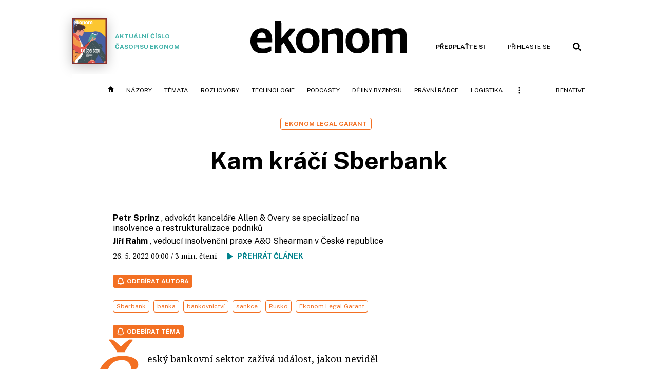

--- FILE ---
content_type: text/html; charset=windows-1250
request_url: https://ekonom.cz/c1-67073860-kam-kraci-sberbank
body_size: 58007
content:
<!DOCTYPE html>
<!-- fe3; [0.2582]; 400000_d -->
<html lang="cs">
<head>
	<meta charset="windows-1250">
	<meta name="language" content="cs">
	<title>Kam kráčí Sberbank | Ekonom.cz: Web týdeníku EKONOM</title>

	<meta http-equiv="X-UA-Compatible" content="IE=edge,chrome=1">
	<meta name="viewport" content="initial-scale=1.0, width=device-width">
	<meta name="description" content="Český bankovní sektor zažívá událost, jakou neviděl téměř dvě desetiletí. V důsledku náhlé a ilegální ruské invaze na Ukrajinu a následných sankcí uvalených na Rusko se Sberbank &#8211; banka s ruským vlastníkem &#8211; začala potýkat s významným odlivem vkladů svých klientů. Česká národní banka v...">
	<meta name="keywords" content="Ekonom, týdeník, časopis, byznys, ekonomika, finance, příběhy úspěchu, investice, komentáře, podnikání, export, import, politika, korporace, banky, auta, rozhovory, daně, dotace, živnostníci, malé a střední podnikySberbank, banka, bankovnictví, sankce, Rusko, Ekonom Legal Garant">
	<meta name="author" content="Petr Sprinz">
	<meta name="copyright" content="&copy; 2026 Economia, a.s.">
	<meta name="referrer" content="no-referrer-when-downgrade">
	<meta name="robots" content="max-image-preview:standard">
	<meta name="robots" content="max-snippet:-1">

	<meta name="facebook-domain-verification" content="1u1un2dd8jcx7lqqm1cv8oy90xcd5d">

	
		<link rel="canonical" href="https://ekonom.cz/c1-67073860-kam-kraci-sberbank">
				
					
	<meta name="googlebot" content="noarchive,snippet">

	<meta property="og:type" content="article">
	<meta property="og:url" content="https://ekonom.cz/c1-67073860-kam-kraci-sberbank">
	<meta property="og:title" content="Kam kráčí Sberbank">
	<meta property="og:description" content="Český bankovní sektor zažívá událost, jakou neviděl téměř dvě desetiletí. V důsledku náhlé a ilegální ruské invaze na Ukrajinu a následných sankcí uvalených na Rusko se Sberbank &#8211; banka s ruským vlastníkem &#8211; začala potýkat s významným odlivem vkladů svých klientů. Česká národní banka v...">
	<meta property="og:image" content="https://img.ihned.cz/attachment.php/740/77443740/jRlvrWxcI6QyO4DSwTgLPVG0kd9b5Eqi/EK15_35_Sprinz_v_barva.jpg">
	<meta property="og:locale" content="cs_CZ">

		<meta property="article:published_time" content="2022-05-26T00:00:00+02:00">
	<meta property="article:tag" content="Sberbank, banka, bankovnictví, sankce, Rusko, Ekonom Legal Garant">
	<meta property="article:section" content="Ekonom">
	<meta name="news_keywords" content="Sberbank, banka, bankovnictví, sankce, Rusko, Ekonom Legal Garant">

	<meta name="twitter:card" content="summary_large_image">
		<meta name="twitter:title" content="Kam kráčí Sberbank">
	<meta name="twitter:description" content="Český bankovní sektor zažívá událost, jakou neviděl téměř dvě desetiletí. V důsledku náhlé a ilegální ruské invaze na Ukrajinu a následných sankcí uvalených na Rusko se Sberbank &#8211; banka s ruským vlastníkem &#8211; začala potýkat s významným odlivem vkladů svých klientů. Česká národní banka v...">
	<meta name="twitter:image" content="https://img.ihned.cz/attachment.php/740/77443740/jRlvrWxcI6QyO4DSwTgLPVG0kd9b5Eqi/EK15_35_Sprinz_v_barva.jpg">
	<meta name="twitter:url" content="https://ekonom.cz/c1-67073860-kam-kraci-sberbank">

	<link href="//ekonom.cz/css/4/styles.css?25120414" rel="stylesheet" type="text/css">

	
<!-- Google Tag Manager -->
<script>(function(w,d,s,l,i){w[l]=w[l]||[];w[l].push({'gtm.start':
new Date().getTime(),event:'gtm.js'});var f=d.getElementsByTagName(s)[0],
j=d.createElement(s),dl=l!='dataLayer'?'&l='+l:'';j.async=true;j.src=
'//www.googletagmanager.com/gtm.js?id='+i+dl;f.parentNode.insertBefore(j,f);
})(window,document,'script','dataLayer','GTM-KQSQ7BX');</script>
<!-- End Google Tag Manager -->

	<script src="https://apis.google.com/js/client:platform.js?onload=start"></script>
	<script src="//ekonom.cz/js/vendor/jquery.js"></script>
	<script src="//ekonom.cz/js/vendor/jquery.cookie.js"></script>

	<script src="//ekonom.cz/js/cmp-init.js?21121616" charset="UTF-8"></script>
	<script src="//ekonom.cz/js/cmp-loader.js?25033113" charset="UTF-8"></script>


	<script src="https://asset.stdout.cz/fe/external/iframe.js" id="videohub_jscore"></script>
	<script src="//ekonom.cz/js/common.js?25121114" charset="UTF-8"></script>

	<script src="//ekonom.cz/js/oauth.js?25060911" charset="UTF-8" id="oauth-script" data-google-oauth-client-id="620603146776-l72im3egblf6h540rtcsb268554hcvl7.apps.googleusercontent.com"></script>
	<script src="//ekonom.cz/js/v2/payments.js?22032211"></script>
	<script src="//ekonom.cz/js/v2/jquery.modal-overlay.js?180118" charset="UTF-8"></script>
	<script src="//ekonom.cz/js/jquery.modal-menu.js?24012515" charset="UTF-8"></script>
	<script src="//ekonom.cz/js/v2/jquery.gallery.js?180124" charset="UTF-8"></script>
	<script src="//ekonom.cz/js/v2/jquery.iobjects.js?23020111" charset="UTF-8"></script>
	<script src="//ekonom.cz/js/v2/plugins.js?25070812" charset="UTF-8"></script>

	<script src="//ekonom.cz/js/4/plugins.js?25120414" charset="UTF-8"></script>
	<script src="//ekonom.cz/js/tts.js?25101315" charset="UTF-8"></script>
	<script src="//ekonom.cz/js/4/main.js?25120414" charset="UTF-8"></script>

	<link rel="alternate" type="application/rss+xml" href="/?m=rss">
	<link rel="icon" href="/img/4/logo_square.svg">
	<link rel="mask-icon" href="/img/4/logo_square.svg" color="#000000">
	<link rel="apple-touch-icon" href="/img/4/logo_square.png">
	<meta name="theme-color" content="#ffffff">
	<link rel="manifest" href="/js/manifests/EK_manifest.json"><!-- -->

	
	<script type="application/ld+json">
	{
		"@context": "https://schema.org",
		"@type": "NewsArticle",
		"publisher": {
			"@type": "Organization",
			"name": "Economia, a.s.",
			"logo": {
				"@type": "ImageObject",
				"url": "https://hn.cz/img/economia_logo.jpg"
			}
		},

		"url": "https://ekonom.cz/c1-67073860-kam-kraci-sberbank",
		"mainEntityOfPage": "https://ekonom.cz/c1-67073860-kam-kraci-sberbank",
		"headline": "Kam kráčí Sberbank",
		"image": "https://img.ihned.cz/attachment.php/740/77443740/jRlvrWxcI6QyO4DSwTgLPVG0kd9b5Eqi/EK15_35_Sprinz_v_barva.jpg",
		"datePublished": "2022-05-26T00:00:00+02:00",
		"dateModified": "2022-05-26T00:00:00+02:00",
		"author": {
			"@type": "Person",
			"name": "Petr Sprinz"
		},
		"description": "Český bankovní sektor zažívá událost, jakou neviděl téměř dvě desetiletí. V důsledku náhlé a ilegální ruské invaze na Ukrajinu a následných sankcí uvalených na Rusko se Sberbank &amp;#8211; banka s ruským vlastníkem &amp;#8211; začala potýkat s významným odlivem vkladů svých klientů. Česká národní banka v...",

		"isAccessibleForFree": "True"
	}
	</script>

<link rel="stylesheet" href="//ekonom.cz/css/4/microeshop.css?25070714">
<script src="//ekonom.cz/js/v3/microeshop.js?25070714" charset="UTF-8"></script>
<script>

var microeshop = new _MICROESHOP({
	shopKey: 'ekonom',
	articleId: 67073860,
	productsListTarget: '.products-list',
	waitingStages: [20,45],
	templates: {
		productItem: '#microeshop_screens .templates .product-item',
		selectedProductItem: '#microeshop_screens .templates .selected-product',
		savedCardItem: '#microeshop_screens .templates .saved-card',
		loggedUserItem: '#microeshop_screens .templates .logged-user',

		screenProducts: '#microeshop_screens .screen-products',
		screenLogin: '#microeshop_screens .screen-login',
		screenPaymentStatus: '#microeshop_screens .screen-paymentstatus',
		screenPayment: '#microeshop_screens .screen-payment',
		screenHasProduct: '#microeshop_screens .screen-has-subscription',

		loadingSpinner: '#microeshop_screens .templates .loading-dialog'
	},
	events: {
		onShow: function() {
			this._sendGA4Event('ec.item_view');
			this.screenProductSelection();
		},
		onProductSelect: function(product) {
			var node = this.contentWrapper.find('.product-'+product.id);
			node.parent().find('.selected').removeClass('selected');
			node.addClass('selected');
			this.contentWrapper.find('.action-login .price').text(product.price_to_pay);
			this._sendGA4Event('ec.add_to_cart');
		},
		onTokenSelect: function(token) {
			var node = this.contentWrapper.find('.card-token-'+token);
			node.parent().find('.selected').removeClass('selected');
			node.addClass('selected');
		},
		onOrderCreated: function() {
			this._sendGA4Event('ec.begin_checkout');
			this.screenPaymentStatus('waiting');
		},
		onOrderCreateFailed: function(error) {
			this.screenPaymentStatus('failed', error);
		},
		onOrderStateChecked: function(response) {
			if(response.status === false) {
				this.screenPaymentStatus('failed');
				return;
			}
			if(response.check_again === false) {
				if(response.payment_status === 'ok') {
					this._sendGA4Event('ec.purchase');
				}
				this.screenPaymentStatus(response.payment_status, response.payment_error);
				return;
			}

			this._checkOrderState();
		},
		onCardWidgetShow: function() {
			this.contentWrapper.find('.buttons').removeClass('hidden');
		},
		onCardWidgetSuccess: function() {
			this.contentWrapper.find('.buttons').addClass('hidden');
			var target = this.contentWrapper.find('.screen-payment .widget-wrapper');
			target.empty();
			this._showLoading(target);
		},
		onPaymentStatusScreenShow: function(screen, status, error) {
			if(status === 'ok') {
				$('.target-email', screen).text(this.state.user.email);
			}
		}
	},
	createDialog: function(content) {
		dialogs._overlay(
			$('<div>', { class: 'microeshop-wrapper' }).append(content),
			true,
			"microeshop-overlay"
		);
		return $('.microeshop-overlay .microeshop-wrapper');
	},
	createProductItem: function(data) {
		var item = $(this._hydrate('productItem', data));
		if(data.notes.note_2 === null) {
			item.find('.note-2').remove();
		}
		return item;
	},
	createSelectedProductItem: function(data) {
		return this._hydrate('selectedProductItem', data);
	},
	createLoadingWidget: function() {
		return this.templates.loadingSpinner.clone();
	},
	createUserHasProductDialog: function(status, screen) {
		$('.target-email', screen).text(this.state.user.email);
		return screen;
	},
	getLoggedUser: function() {
		return ecoLogin && ecoLogin.user_email ? {
			email: ecoLogin.user_email,
			logged: ecoLogin.logged
		} : null;
	},
	createOauthLoginForm: function(state) {
		// nacteni soc metod

		var services = [];
		var oauthContainer = state.find('.login-methods');
		var servicesBtns = oauthContainer.find('.oauth_button');

		$('.visible', this.contentWrapper).removeClass("visible");
		var callback = $.proxy((response) => {
			$('.visible', this.contentWrapper).removeClass("visible");

			if(response.status !== 'success') {
				var code = response.code;
				if(!$('.oauth_error_wrapper .error-'+code, this.contentWrapper).length) {
					code = 'unknown';
				}
				$('.oauth_error_wrapper .error-'+code, this.contentWrapper).addClass("visible");
				$('.oauth_error_wrapper', this.contentWrapper).addClass("visible");
				return;
			}
			if(ecoLogin) {
				ecoLogin.loadUserInfo(false);
			}

			this.screenLogin();
		}, this);

		for(var i=0;i<servicesBtns.length;i++) {
			var btn = $(servicesBtns[i]);
			btn.data('after_login_callback', callback);
			services.push(btn.data('service'));
		}
		oAuthLogin.init(services, oauthContainer);
		if(services.length > 0) {
			state.find('.oauth').removeClass('hidden');
		}
		return state;
	}
});

var microeshop_anchors = function(selector) {
	$(selector)
		.prop('href', 'javascript:void(0);')
		.click(function () {
			if ($(this).hasClass('in-progress')) { return; }
			$(this).addClass('in-progress');
			var index = 0;
			if ($(this).data('product-by-index')) { index = parseInt($(this).data('product-by-index'), 10); }
			if (microeshop.init(index)) {
				dialogs.microeshop();
			} else {
				alert('Omlouváme se, nepodařilo se načíst produkty nebo došlo k jiné chybě. Zkuste to prosím později.');
			}
			$(this).removeClass('in-progress');
		})
	;
};

$(document).ready(function() {
		microeshop_anchors('.microeshop-anchor, .offer-microeshop-anchor');
});

</script>

		<script>
			var tts;
			$(function(){ tts = new _TTS({ hintBox: null }); });
		</script>
	
<script>
	IHNED_meta.article = {
		id:			67073860,
		canonical:	'https://ekonom.cz/c1-67073860-kam-kraci-sberbank',
		pubdate:	'2022-05-26 00:00:00',
		title:		'Kam kráčí Sberbank',
		preview_image: 'https://img.ihned.cz/attachment.php/730/77443730/MSudKxnc97rpGmNwqWIzBbTkCJLFtO5j/EK15_35_Sprinz_v_barva.jpg',
		source:		10000101,
		source_name: 'EKONOM.CZ',
		subsource:	10011020,
		slot:		11260470,
		subslot:	11356660,
		authors:	['Petr Sprinz','Jiří Rahm'],
		tags:		['Sberbank','banka','bankovnictví','sankce','Rusko','Ekonom Legal Garant'],
		chains:		'10011880,62,10101330,10031950,10160680',
		locked:		false,
		paywall_type:	'free',
		locked_for_user: false,
		lock_status:	''
	};

	$(document).ready(function() { GA4.article_detail(); });
</script>

		<script type="text/javascript">
		var page = {
			section: 'ekonom',
			subsection: '',
			ga4_type: 'detail'
		};

		sh_b.ts = '1769422921';

		_saseco.push_keywords('Sberbank;banka;bankovnictví;sankce;Rusko;Ekonom Legal Garant');
		_saseco.set_site('ecomag');
		_saseco.set_area('ekonom');
		_saseco.set_targets_id('67073860');
		var pp_gemius_identifier = 'd01AtEdaT6fxHRkMpMiBCcTYTIS1clCxJDMJQc8AwnL.17';
</script>
<script src="https://ai.hn.cz/pub/loader.min.js?202503" charset="UTF-8" async></script>
<script>

		var p = '400000_d';
		var branding_cfg = {};

		
		if (0) _saseco.targets.ap='1z';
		if (0) {
			_saseco.targets.ap=1;
			ppc_1_enabled = false;
			seznam_ads_enabled = false;
		} else if (seznam_ads_enabled) {
			eco_cmp_queue.push({
				'cmd': 'checkByPreset',
				'preset': 'seznam',
				'callback': function() {
					if (!isFromSeznam(true)) { return; }
					_saseco.targets.ab='sez';
					seznam_ads = true;
				}
			});
		}

		if (typeof branding_cfg.brand !== 'undefined' && typeof branding_cfg.brand.SAS !== 'undefined' && branding_cfg.brand.SAS) {
			_saseco.targets.ab = branding_cfg.brand.SAS;
		}

		if ($.cookie('user__aamhash')) { var aamDeclaredID = $.cookie('user__aamhash'); }

		
	_saseco.targets.template='article';

	</script>

	
	
		<script src="//hn.cz/js/gemius.js?22021711"></script>
		
	
	<script src="//hn.cz/js/ga4.js?26012014" charset="UTF-8"></script>

	<script type="text/javascript">
	
		window._sasic_queue = window._sasic_queue || [];
		window._sashec_queue = window._sashec_queue || [];
		window.AlsOptions = { tag: 'ekonom' };
		document.write('<sc' + 'ript type="text/javascript" src="' + '//prod-snowly-sasic.stdout.cz/dist/ekonom/sasic.min.js' + '" onLoad="_sasic.init()"></sc' + 'ript>');
		document.write('<sc' + 'ript type="text/javascript" src="' + '//prod-snowly-sasic.stdout.cz/libs/sashec-connector.min.js' + '" onLoad="_sashec.init()"></sc' + 'ript>');
		_sashec_queue.push(['group', { site:_saseco.get_site(), area:_saseco.get_area(), keyword:_saseco.keywords, targets:_saseco.targets, callback: _saseco.callback }]);
	
	</script>

</head>
<body class="body0 page-400000_d s2-0 narrow page-article-detail article-67073860 " id="top">
	
<!-- Google Tag Manager (noscript) -->
<noscript><iframe src="https://www.googletagmanager.com/ns.html?id=GTM-KQSQ7BX" height="0" width="0" style="display:none;visibility:hidden"></iframe></noscript>
<!-- End Google Tag Manager (noscript) -->


<!-- fireplace wrapper start -->
<div id="brand-a" class="brand-a"><div id="brand-b" class="brand-b"><div id="brand-c" class="brand-c">
<!-- /fireplace wrapper start -->
<div class="a-wrapper leader">
	<div id="a-leader" class="a-content">
		<script type="text/javascript">
	_saseco.queue_push(['position','a-leader',{size:['leader','79a','91a','92a','11a','21a']}]);
</script>
	</div>
</div>
<div class="a-wrapper strip-1">
	<div id="a-strip-1" class="a-content">
		<script type="text/javascript">
			_saseco.queue_push(['position','a-strip-1',{ size:'strip', pos:'1', async:false }]);
		</script>
	</div>
</div>

<!-- all-wrapper -->
<div class="all-wrapper">

	<!-- header -->
	<div class="header-wrapper">
		<header id="header">
			<div class="actual-edition">
							<a href="//ekonom.cz/vydani"><img src="https://img.ihned.cz/attachment.php/210/81124210/t37FlxcU9bpTyJmwsNae8PGDz6Hh4jWE/262x343xcd1e/obalka_Ekonom_2026_03.png" width="68" height="89" alt="">Aktuální číslo časopisu Ekonom</a>
			</div>
			<div class="logo-wrapper"><a href="//ekonom.cz/"><img src="/img/4/logo.svg" height="64" alt="ekonom"></a></div>
			<div class="menu-tools">
				<span id="user_info">
					<span class="not-logged">
						<a href="https://predplatne.hn.cz/ekonom" class="bold no-mobile" id="hdr-hn-offer">Předplaťte si</a>
						<a href="javascript:;" onclick="ecoLogin.loginDialog();" class="button-link"><span class="ico ico-profile mobile-only mobile-only-iblock"></span><span class="no-mobile">Přihlaste se<span></a>
					</span>
					<span class="logged">
						<a href="https://predplatne.hn.cz/ekonom" class="no-subscription bold" title="Pro tento web nemáte aktivní předplatné"><span class="ico ico-warning"></span><span class="btn">Předplaťte si</span></a>
						<a href="https://ucet.hn.cz/" onclick="$(this).parent().toggleClass('menu-visible'); return false;" class="account-name">
						</a><div class="account-menu">
							<img src="/img/4/ico-profile.svg" alt="" />
							<h2></h2>
							<ul>
								<li class="no-subscription"><a href="https://predplatne.hn.cz/ekonom" id="hdr-hn-offer2"><span class="ico ico-shopping-cart"></span>Koupit předplatné</a></li>
								<li class="hdr-login"></li>
								<li><a href="https://ucet.hn.cz/"><span class="ico ico-settings"></span>Nastavení účtu</a></li>
								<li><a href="javascript:;" onclick="return ecoLogin.userLogout(logout_callback);"><span class="ico ico-logout"></span>Odhlásit se</a></li>
							</ul>
							<a href="javascript:;" class="menu-close mobile-only" onclick="$(this).closest('.menu-visible').removeClass('menu-visible'); return false;"><span class="ico ico-menu-close"></span></a>
						</div></span>
				</span>
				<a href="//ekonom.cz/?m=search" class="button-link"><span class="ico ico-search"></span></a>
				<a href="javascript:;" onclick="dialogs.show('menu'); return false;" class="button-link mobile-only" id="main_menu_anchor"><span class="ico ico-menu"></span></a>
			</div>
		</header>
	</div>
	<!-- /header -->

	<!-- navigation -->
	<div class="nav-wrapper">
		<nav class="navig" id="nav" data-position="header">
			<ul class="main-menu">
				
		<li class="no-mobile"><a href="//ekonom.cz/" class="home-link"></a></li>
		<li
class="menu-ek-nazory"><a href="https://ekonom.cz/nazory/" title="" target="_self">Názory</a></li><li
class="menu-ek-temata"><a href="https://ekonom.cz/temata/" title="" target="_self">Témata</a></li><li
class="menu-ek-rozhovory"><a href="https://ekonom.cz/rozhovory/" title="" target="_self">Rozhovory</a></li><li
class="menu-ek-technologie"><a href="https://ekonom.cz/technologie/" title="" target="_self">Technologie</a></li><li
class="menu-ek-pc"><a href="https://podcasty.ekonom.cz/" title="" target="_self">Podcasty</a></li><li
class="ek-dejiny-byznysu no-tablet"><a href="https://ekonom.cz/dejiny-byznysu/" title="" target="_self">Dějiny byznysu</a></li><li
class="menu-ek-pravni-radce no-tablet"><a href="https://ekonom.cz/pravni-radce/" title="" target="_self">Právní rádce</a></li><li
class="ek-logistika no-tablet"><a href="https://logistika.ekonom.cz/" title="" target="_self">Logistika</a></li><li
class="menu-ek-auta mobile-only"><a href="https://ekonom.cz/auta/" title="" target="_self">Auta</a></li><li
class="menu-11305260 mobile-only"><a href="https://ekonom.cz/rubriky/moderni-rizeni-11305260" title="" target="_self">Moderní řízení</a></li><li
class="ek-archiv mobile-only"><a href="https://ekonom.cz/vydani" title="" target="_self">Archiv vydání</a></li><li
class="menu-ek-bs"><a href="https://benative.ekonom.cz/" title="" target="_self">BeNative</a></li>

	
				<li class="menu-dots no-mobile"><a href="javascript:;" onclick="dialogs.show('menu'); return false;" class="button-link dots"><span class="ico ico-menu-dots"></span></a></li>
			</ul>
		</nav>
		<script>$('.menu-ek-home').addClass('menu-active');</script>
	</div>
	<!-- /navigation -->

	<!-- main-content -->
	<div id="main-content">



	







	
	

	

	


<div class="article-wrapper">
	<div class="main-row full-width">
		<div class="article-header">
			<div class="label-tools-wrap">
				<div class="tools-for-logged"></div>
									<div class="label-wrapper">
						<div class="slot-11260470 label">Ekonom Legal Garant</div>
					</div>
							</div>
			<h1 class="article-title tts-prop-name tts-part" data-url="https://ekonom.cz/c1-67073860-kam-kraci-sberbank"
			    data-tts-prop="name" data-tts-part="0">Kam kráčí Sberbank</h1>
		</div>
	</div>
	<div class="main-row no-border">
		<div class="column-left">
			
			
				<div class="article-image" id="articlePrimaryTarget">
								</div>
	
		
	
	

	<div class="article-meta cf">
		<div class="authors-wrap">
		<div class="author-part clearfix tts-prop-author tts-part" data-tts-prop="author" data-tts-part="0">
										<ul class="authors ico-authors-b">
									<li>
						<a href="https://ekonom.cz/autori/petr-sprinz-19636360">Petr Sprinz</a>
						<span class="work-position">, advokát kanceláře Allen & Overy se specializací na insolvence a restrukturalizace podniků</span>					</li>
									<li>
						<a href="https://ekonom.cz/autori/jiri-rahm-19636370">Jiří Rahm</a>
						<span class="work-position">, vedoucí insolvenční praxe A&O Shearman v České republice</span>					</li>
								</ul>
									<div class="publish_date">
			
												26. 5. 2022 <span>00:00</span>
				
										 / 3 min. čtení				
				&nbsp; &nbsp; <span id="tts-start-wrap"><span id="tts-start" class="tts-status-bar"></span><span id="tts-player-micro" class="inactive"><span class="tts-status-bar"></span><span class="tts-progress-bar micro empty"></span></span></span>
			</div>
		</div>
            								<div class="object-subscribe author-subscribe">
											<a href="javascript:" class="object-subscribe button blue ico-bell white"
						   onclick="object_subscription.switch($(this),3,19636360,'Petr Sprinz','fill');"
						   title="Odebírat články autora: Petr Sprinz"
						   data-add="Odebírat autora" data-remove="Zrušit odběr autora"
						   data-target=".authors-wrap li:first-child a"><span>Odebírat autora</span></a>
									</div>
			
		</div>

							<div class="tags-wrap">
			<div class="tags">
			                												<a href="/tagy/Sberbank-236123" data-id="236123">Sberbank</a>
							                												<a href="/tagy/banka-532" data-id="532">banka</a>
							                												<a href="/tagy/bankovnictvi-533" data-id="533">bankovnictví</a>
							                												<a href="/tagy/sankce-7392" data-id="7392">sankce</a>
							                												<a href="/tagy/Rusko-366" data-id="366">Rusko</a>
							                												<a href="/tagy/Ekonom-Legal-Garant-356304" data-id="356304">Ekonom Legal Garant</a>
										</div>
						<div class="object-subscribe tag-subscribe">
                					<a href="javascript:" class="object-subscribe button blue icon-only ico-bell white"
					   onclick="object_subscription.switch($(this),4,236123,'Sberbank','fill');"
					   data-add="Odebírat téma" data-remove="Zrušit odběr tématu"
					   data-target=".tags-wrap a:first-child"
					   title="Odebírat články k tématu: Sberbank"><span>Odebírat téma</span></a>
                			</div>
					</div>
		</div>


	
	

	
	
	<div class="article-body tts-prop-body" data-tts-prop="body" data-tts-hash="">
		<div class="article-body-part free-part"><p class="detail-odstavec"><span class="first-letter" data-letter="Č">Č</span>eský bankovní sektor zažívá událost, jakou neviděl téměř dvě desetiletí. V důsledku náhlé a ilegální ruské invaze na Ukrajinu a následných sankcí uvalených na Rusko se Sberbank &#8211; banka s ruským vlastníkem &#8211; začala potýkat s významným odlivem vkladů svých klientů. Česká národní banka v důsledku toho na konci února oznámila, že Sberbank selhává, a že regulátor proto učiní kroky vedoucí k odnětí její licence. Zároveň Česká národní banka vydala předběžné opatření, kterým omezila právo Sberbank nakládat s jejím majetkem. Další kroky následovaly v rychlém sledu. ČNB navrhla zrušení Sberbank, její vstup do likvidace a ustanovení předem vybrané likvidátorky. Formálně návrh schválil Městský soud v Praze, čím došlo fakticky k zahájení likvidace Sberbank. Co nyní čeká ji a její věřitele?</p>

		<div class='a-wrapper wallpaper wallpaper-2'>
	<div id="a-wallpaper-2" class="a-content">
		<script>
			_saseco.queue_push(['position','a-wallpaper-2',{
				size:['wallpaper','mpu','sq3'], async:false, pos:'2'
			}]);
		 
			var recalculate_wallpaper = function() {

				var wrapper = $('#a-wallpaper-2').parent();
				if(!wrapper.hasClass('a-visible')) return;

				var wtop = Math.round(wrapper.offset().top);
				var wbot = wtop + wrapper.height();

				var conflict = false;
				$(".d-elm").each(function() {
					$(this).removeClass('wallpaper-conflict'); // reset

					var btop = Math.round($(this).offset().top);
					var bbot = btop + $(this).height();
					if(
						(wtop < btop && wbot > btop) || // wallpaper zacina nad boxem a konci v boxu
						(wtop > btop && wbot < bbot) || // wallpaper zacina a konci uvnitr boxu
						(wtop < bbot && wbot > bbot) // wallpaper zacina v boxu, konci pod nim
					) {
						$(this).addClass('wallpaper-conflict');
						conflict = true;
					}
				});

				wrapper.removeClass('wallpaper-with-box')
				if(conflict) wrapper.addClass('wallpaper-with-box');
			};

			_saseco.add_manual_callback('recalculate', recalculate_wallpaper);
			$(document).ready(recalculate_wallpaper);
				</script>
	</div>
</div>

		<div class='a-wrapper mediumrectangle mediumrectangle-1'>
	<div id="a-mediumrectangle-1" class="a-content">
		<script>
			var sas_mr1 = 'mediumrectangle';
			if (_saseco.targets.device === 'm') {
				sas_mr1 = ['mediumrectangle','is','prmsquare','square300'];
			}
			_saseco.queue_push(['position','a-mediumrectangle-1',{
				size:sas_mr1, async:false, pos:'1'
			}]);
		</script>
	</div>
</div>

	

<p class="detail-odstavec">Prvním úkolem soudem ustanovené likvidátorky Jiřiny Lužové bude oznámit všem známým věřitelům Sberbank, že bývalá banka vstoupila do likvidace. Dále by likvidátorka měla prostřednictvím výzvy zveřejněné v Obchodním věstníku vyzvat takzvané neznámé věřitele, aby přihlásili své pohledávky ve lhůtě, která nesmí být kratší než tři měsíce. Smyslem této povinnosti je identifikace věřitelů, jejichž pohledávka nevyplývá z účetnictví. Uvedené oznámení musí být zveřejněno nejméně dvakrát za sebou, a to alespoň s dvoutýdenním odstupem. Lhůta pro tyto neznámé věřitele se počítá od druhého, popřípadě posledního takového oznámení, pokud jich likvidátorka učiní více.</p>

<p class="detail-odstavec">Jedná se o první časový milník, který by si neznámí věřitelé Sberbank měli hlídat. Oproti známým věřitelům totiž mají ti neznámí povinnost své přihlášky v uvedené lhůtě uplatnit u likvidátora. Pokud věřitel svou pohledávku nepřihlásí v termínu, vystavuje se riziku, že likvidace skončí, majetek banky bude rozdělen jiným a on se již nebude mít z čeho uspokojit.</p>
<p class="detail-odstavec">Likvidátorka má dále povinnost sestavit zahajovací rozvahu Sberbank a soupis jejího jmění, a to zpětně k datu 2. května 2022. V průběhu likvidace bude pak likvidátorka každoročně sestavovat řádné účetní závěrky. Soupis jmění je pro věřitele pochopitelně cenným zdrojem informací, a proto zákon stanovuje, že si o něj mohou požádat, a likvidátorka je povinna jej proti úhradě nákladů vydat, a to i opakovaně v průběhu likvidace. Likvidátorka musí podávat informace též České národní bance a Garančnímu systému finančního trhu a na jejím konci vyhotovit konečnou zprávu o průběhu likvidace.</p>
<div class="d-elm d-info infobox infobox-left">
<div class="d-elm-in">
<p><strong>Petr Sprinz</strong><br />Je předním českým odborníkem na právo insolvencí a restrukturalizací a Ekonom Legal Garantem pro insolvenční právo. Působí v advokátní kanceláři Allen &amp; Overy a je členem pracovní skupiny ministerstva spravedlnosti, v rámci níž se podílí mimo jiné na vzniku návrhu zákona o preventivní restrukturalizaci podniků.</p>
<p><strong>Jiří Rahm</strong><br />Je advokátem kanceláře Allen &amp; Overy se specializací na insolvence, sporovou agendu a arbitráže. Zaměřuje se na komplexní poradenství v právních a finančních otázkách souvisejících s insolvencí. Zastupuje klienty z řad věřitelů, dlužníků i insolvenčních správců.</p>
</div>
</div>
<p class="detail-odstavec">Ve chvíli, kdy je k dispozici zahajovací rozvaha, soupis jmění a jsou evidovány a přihlášeny všechny pohledávky známých i neznámých věřitelů, začne likvidátorka zpeněžovat likvidační podstatu. Její patrně nejdůležitější součástí bude úvěrové portfolio. Dá se očekávat, že dojde spíše k prodeji celého portfolia na důvěryhodnou a finančně silnou třetí osobu, nežli by se likvidátorka uchylovala k prodeji jednotlivých úvěrů.</p>
<p class="detail-odstavec">Pokud nedojde k převzetí nebo odmítnutí likvidační podstaty, likvidace skončí jejím použitím. Likvidátorka má poté povinnost do 30 dnů po skončení likvidace podat návrh na výmaz Sberbank z obchodního rejstříku. Pokud zjistí, že je Sberbank v úpadku, má povinnost bez zbytečného odkladu podat insolvenční návrh a zahájit insolvenční řízení.</p>
<p class="detail-odstavec">Tak či tak je jisté, že o Sberbank ještě dlouho uslyšíme. Ze zkušenosti můžeme očekávat, že likvidace tak velké společnosti, navíc v komplexním českém regulatorním prostředí, potrvá několik let.</p></div>

				
		
				
		
				<div class="detail-media-content object-placeholder">
			<div class="box-title">Související</div>
			<div class="media-items">
								
			</div>
		</div>
		
		<div class="end-article-dot"></div>

	
						
		
		<script>
			var iobjects = [];
					$('.article-image img').click(function(){
				dialogs.show(
					'media',
					{ content: $('<div>')
						.addClass('popup-img-wrap')
						.html($('.article-image').html()),
						type: 'image'
					}
				);
			});

			var slideshow = new _Slideshow({
				reloadAdsAfterClicks: 2,
				classHidden: 'none'
			});
		</script>



		<div class="social-buttons feedback-after">
			<a href="javascript:;" class="ico-share white" onclick="showPopMsg($('#share_links').html(),$(this),15,'social-buttons');">Sdílet</a>
			<div class="none" id="share_links">
				<a href="javascript:;" class="ico ico-close orange close-button" title="Zavřít"></a>
				<div id="share_links_wrap">
					<a href="javascript:;" class="ico-social-fb" onclick="return share_link($(this),'f',null);">Facebook</a>
					<a href="javascript:;" class="ico-social-x" onclick="return share_link($(this),'x',null,'Kam+kr%C3%A1%C4%8D%C3%AD+Sberbank');">Platforma X</a>
					<a href="javascript:;" class="ico-link white" onclick="return share_link($(this),'c',null);">Kopírovat odkaz</a>
				</div>
			</div>
		</div>
		<div class="detail-tab-container"></div>
						<div class="user-article-share tabable" data-tab="Odemknout známému">
		<h3>Zaujal vás článek? Pošlete&nbsp;odkaz&nbsp;svým&nbsp;přátelům!</h3>
		<p>Tento článek je odemčený.
						Na tomto místě můžete odemykat zamčené články přátelům, když si pořídíte
			<a href="https://predplatne.hn.cz/ekonom" class="offer-microeshop-anchor" data-text="předplatné">předplatné</a>.
					</p>
		<div id="user-article-share">
			<p>Odkaz pro sdílení:<br><a href="https://ekonom.cz/c1-67073860-kam-kraci-sberbank">https://ekonom.cz/c1-67073860-kam-kraci-sberbank</a> &nbsp; <span class="social-buttons"></span></p>
		</div>
		<script>user_share_add_social('https://ekonom.cz/c1-67073860-kam-kraci-sberbank');</script>
	</div>

				<script>
			$(document).ready(function() {
				var tabs = $('.tabable');
				if(tabs.length) {
					var tabContainer = $('.detail-tab-container');
					var tabHandlers = $('.article-body > .social-buttons');
					var tabContents = $('<div>', { class: 'tab-contents'}).appendTo(tabContainer);
					$(tabs).each(function(i, itm) {
						$('<a>', { href: 'javascript:;', class: 'tab-handler tab-'+i+' tab-handler-'+$(itm).prop('class').split(' ')[0]}).html($(itm).data('tab')).attr('data-tab', i).appendTo(tabHandlers);
						$(itm).addClass('tab-content-'+i).detach().appendTo(tabContents);
					});
					$('.tab-handler', tabHandlers).click(function() {
						var index = $(this).data('tab');
						$('.detail-tab-container .active').removeClass('active');

						if($(this).hasClass('active')) {
							$('.active', tabHandlers).removeClass('active');
						} else {
							$('.active', tabHandlers).removeClass('active');
							$(this).addClass('active');
							$('.detail-tab-container .tab-content-'+index).addClass('active');
						}
					});
					tabContainer.show();
				}
			});
		</script>

		
		<div class="newsletter box box-newsletter newsletter-menu">
	<div classs="box-content">

		<div class="logos">
			<img src="/img/4/logo.svg" width="114" height="24" alt="ekonom" />
			<span class="type-logo"></span>
		</div>

		<h2>Newsletter týdeníku Ekonom.</h2>

		<div class="annotation">Každou středu vám představíme nejzajímavější texty aktuálního vydání, které si můžete přečíst na webu ekonom.cz. Týdeník Ekonom vám už více jak 33 let přináší zajímavý obsah, bez kterého nemůžete být, který vás rozvíjí a baví!</div>

		<div class="buttons">
			<a href="https://eepurl.com/iYUNxY" target="_blank" class="button orange">Přihlásit se k odběru</a>
		</div>

		<div class="disclaimer">
			<p>Odhlásit se můžete kdykoliv.</p>
			<p>Přihlášením k newsletteru beru na vědomí, že dochází ke sbírání a zpracování osobních údajů. Více informací o zásadách ochrany osobních údajů naleznete <a href="https://www.economia.cz/zpracovani-osobnich-udaju/" target="_blank">ZDE</a>.</p>
		</div>

	</div>
</div>
		
		<script>if (isFromSeznam(true)) { $('.box-newsletter').remove(); }</script>
	</div>

	
<div class="hidden" id="microeshop_screens">

	<div class="templates">
		<!-- produkt -->
		<div class="product-item bordered-item product-[id] selectable-radio" data-product="[id]">
			<span class="item-title">
				<span class="uptitle">[name_short]</span>
				<span class="note-1">[notes.note_1]</span>
			</span>
			<span class="note-2">[notes.note_2]</span>
		</div>
		<!-- /produkt -->
		<!-- selected product -->
		<div class="selected-product bordered-item">
			<span class="item-title">
				<span class="uptitle">Vybrané předplatné</span>
				<span class="title">[name]</span>
				<span class="note-1">[notes.note_1].</span>
			</span>
			<span class="change-button">
				<a href="javascript:;" class="button simple action" data-action="screen:ProductSelection"><span class="ico ico-pencil grey"></span></a>
			</span>
		</div>
		<!-- /selected product -->
		<!-- logged user -->
		<div class="logged-user bordered-item">
			<span class="item-title">
				<span class="title">[email]</span>
				<span class="note-1">Přihlášený uživatel</span>
			</span>
		</div>
		<!-- /logged user -->
		<!-- saved card -->
		<div class="saved-card bordered-item selectable-radio card-token-[id]" data-item="[id]">
			<span class="item-title">
				<span class="title">[number]</span>
				<span class="note-1">Platnost do: [valid.month]/[valid.year]</span>
			</span>
		</div>
		<!-- /saved card -->

		<div class="loading-dialog">
			<div class="spinner-big">
				<span class="ico ico-loading blue segment-1"></span>
				<span class="ico ico-loading blue80 segment-2"></span>
				<span class="ico ico-loading blue segment-3"></span>
			</div>
		</div>
	</div>




	<!-- screen for products -->
	<div class="microeshop-screen screen-products">
		<div class="products-list"></div>
		<div class="box steps">
			<div class="box-content">
				<div class="step">
					<span class="icon bg-green"><span class="ico ico-bell"></span></span>
					<div class="title">Upozornění 2 dny před automatickou obnovou předplatného</div>
				</div>
				<div class="step">
					<span class="icon bg-orange"><span class="ico ico-close red"></span></span>
					<div class="title">Možnost kdykoliv zrušit</div>
				</div>

			</div>
		</div>
		<div class="info">
			<div class="part">
				<div class="content">
					<div class="checkinput">
						<input type="checkbox" id="marketing_agreement_[state_hash]" name="marketing_agreement" value="Y" class="consent" />
						<label for="marketing_agreement_[state_hash]">Přeji si dostávat obchodní sdělení společnosti Economia, a.s., o jiných, než objednaných či o obdobných produktech a službách. Více viz <a href="https://www.economia.cz/ochrana-osobnich-udaju/" target="_blank">Informace o zpracování osobních údajů</a> za účelem zasílání obchodních sdělení.</label>
					</div>
				</div>
			</div>
			<div class="part">
				<div class="content">
					<p>Odesláním objednávky beru na vědomí, že mé osobní údaje budou zpracovány dle <a href="https://www.economia.cz/ochrana-osobnich-udaju/" target="_blank">Zásad ochrany osobních a dalších zpracovávaných údajů</a>, a souhlasím se <a href="https://predplatne.hn.cz/economia/vop" target="_blank">Všeobecnými obchodními podmínkami</a> vydavatelství Economia, a.s.</p>
					<p>Beru na vědomí, že budu dostávat obchodní sdělení, týkající se objednaných či obdobných produktů a služeb společnosti Economia, a.s.
						<a href="javascript:;" onclick="$(this).closest('.content').find('.info_subcontent').toggleClass('hidden');$(this).toggleClass('unfolded');" class="folding-trigger">Odmítnout zasílání<span class="ico ico-down-small black"></span><span class="ico ico-up-small black"></span></a>
					</p>
					<div class="info_subcontent hidden">
						<p>Zaškrtnutím políčka přijdete o možnost získavat informace, které přímo souvisí s vámi objednaným produktem a službami, například:</p>
						<ul>
							<li>Odkaz na stažení mobilní aplikace</li>
							<li>Aktivační kód pro přístup k audioverzi obsahu</li>
							<li>Informace o podstatných změnách a produktových novinkách</li>
							<li>Možnost vyjádřit se ke kvalitě produktů</li>
							<li>Další praktické informace a zajímavé nabídky</li>
						</ul>
						<div class="checkinput">
							<input type="checkbox" name="no_legitimate_interest" value="Y" class="consent" id="no_legitimate_interest_[state_hash]" />
							<label for="no_legitimate_interest_[state_hash]">Nechci dostávat obchodní sdělení týkající se objednaných či obdobných produktů společnosti Economia, a.s.</label>
						</div>
					</div>
				</div>
			</div>
		</div>
		<div class="buttons">
			<a href="javascript:;" class="button action action-login" data-action="screen:Login">Zaplatit <span class="price">30</span> Kč kartou</a>
		</div>
		<div class="help-info">
			<p>Můžete si prohlédnout <a href="https://predplatne.hn.cz/ekonom?backlink=https://ekonom.cz/c1-67073860-kam-kraci-sberbank">kompletní nabídku</a>,<br>která obsahuje i tištěné vydání.</p>
		</div>
	</div>
	<!-- screen for products -->

	<!-- screen login -->
	<div class="microeshop-screen screen-login">
		<div class="product-slot"></div>
		<div class="state state-logged hidden">
			<div class="user"></div>
			<div class="cards-wrapper">
				<h3>Uložené karty</h3>
				<div class="cards">
					<div class="bullet-note">
						<span class="bullet"><span class="ico ico-info"></span></span>
						<p>Uložte si kartu při placení a nevyplňujte příště platební údaje.</p>
					</div>
				</div>
			</div>
			<div class="buttons">
				<a href="javascript:void(0);" class="button action action-payment" data-action="payment">Zaplatit <span class="price">0</span> Kč</a>
				<a href="javascript:void(0);" class="button inverted with-border action action-pay-alternative hidden" data-action="payment:newcard">Zaplatit jinou kartou</a>
			</div>
		</div>
		<div class="state state-methods hidden">
			<div class="title">Účet pro čtení obsahu</div>
			<div class="oauth hidden">

												<div class="login-methods">
					<div class="services">
																<a href="javascript:;" class="oauth_button social-button button-google" data-service="google" data-action="login" title="Google"><span class="ico"></span></a>
																	<a href="javascript:;" class="oauth_button social-button button-facebook" data-service="facebook" data-action="login" title="Facebook"><span class="ico"></span></a>
																	<a href="javascript:;" class="oauth_button social-button button-apple" data-service="apple" data-action="login" title="Apple"><span class="ico"></span></a>
																</div>
					<div class="oauth_error_wrapper">
	<div class="error-oauth_insufficient_data">Z účtu nelze získat údaje potřebné pro založení účtu (ID, e-mail). Povolte prosím přístup k e-mailu.</div>
	<div class="error-oauth_account_used">Účet služby s tímto e-mailem je již použit jinde a nelze jej připojit.</div>
	<div class="error-oauth_authorization_failed">K účtu služby se nepodařilo přihlásit. Zkuste prosím opakovat.</div>
	<div class="error-oauth_connection_exists">Propojení s účtem této služby již existuje.</div>

	<div class="error-user_exists">Účet s tímto e-mailem již existuje. Zkuste se prosím přihlásit e-mailem a heslem.</div>
	<div class="error-user_disabled">Váš účet již není aktivní. Kontaktujte naše zákaznické centrum.</div>
	<div class="error-unable_to_login">K účtu se nelze přihlásit. Kontaktujte naše zákaznické centrum.</div>
	<div class="error-unable_to_create_connection">Nepodařilo se dokončit proces propojování účtů. Zkuste prosím opakovat později.</div>
	<div class="error-unknown visible">Neznámá chyba. Zkuste prosím opakovat později.</div>
</div>

				</div>
								<div class="divider"><span>Nebo zadejte e-mail</span></div>
			</div>
			<div class="message msg-email-exists">
				<p>Účet s tímto e-mailem již existuje. Pro jeho použití je třeba se k němu přihlásit.</p>
			</div>
			<div class="text-input input-email">
				<label>E-mailová adresa</label>
				<input type="text" name="email" value="" />
				<span class="err">Je třeba zadat platný e-mail.</span>
			</div>
			<div class="text-input input-password">
				<label>Heslo</label>
				<input type="password" name="login_pwd" value="" />
				<span class="err">Neplatné heslo.</span>
			</div>
			<div class="buttons">
				<a href="javascript:void(0);" class="button action action-payment" data-action="payment">Zaplatit <span class="price">0</span> Kč</a>
				<a href="javascript:void(0);" class="button action action-login" data-action="login">Přihlásit se</a>
				<a href="javascript:void(0);" class="button inverted with-border action action-login" data-action="screen:Login" data-action-params='{"otherEmail":true}'>Použít jiný e-mail</a>
			</div>
			<div class="lost-password-link action-login">
				<a href="https://ucet.hn.cz/zapomenute-heslo/" target="_blank">Zapomenuté heslo</a>
			</div>
		</div>
	</div>
	<!-- screen /login -->

	<!-- screen has-subscription -->
	<div class="microeshop-screen screen-has-subscription">
		<div class="state">
			<div><span class="ico ico-profile blue"></span></div>
			<div class="title">Jste přihlášený</div>
			<div class="message">
				<p>Pro účet <strong class="target-email"></strong> již máte aktivní předplatné.</p>
			</div>
			<div class="buttons">
				<a href="./" class="button">Dočíst článek</a>
			</div>
		</div>
		<div class="help-info">
			<p>Pokud potřebujete poradit, napište nám, nebo zavolejte na +420 233 071 111</p>
		</div>
	</div>
	<!-- screen /has-subscription -->

	<!-- screen payment -->
	<div class="microeshop-screen screen-payment">
		<div class="iframe-wrapper to_hide hidden"></div>
		<div class="widget-wrapper to_hide hidden">
			<div class="loading-dialog">
				<div class="spinner-big">
					<span class="ico ico-loading blue segment-1"></span>
					<span class="ico ico-loading blue80 segment-2"></span>
					<span class="ico ico-loading blue segment-3"></span>
				</div>
			</div>
		</div>
		<div class="buttons to_hide hidden">
			<a href="javascript:;" class="button inverted with-border action" data-action="screen:Login">Zpět</a>
		</div>
	</div>
	<!-- screen /payment -->


	<!-- screen finish -->
	<div class="microeshop-screen screen-paymentstatus">

		<div class="state state-waiting hidden">
			<div><span class="ico ico-loading wait-animation"></span></div>
			<div class="title">Čekáme na potvrzení platby</div>
			<div class="message">
				<p class="stage-0">Může to trvat několik vteřin. Stránku prosím nezavírejte.</p>
				<p class="stage-1 hidden">Stále na tom pracujeme. Stránku prosím nezavírejte.</p>
				<p class="stage-2 hidden">Trvá to déle než obvykle. Za chvíli vám článek odemkneme.<br>Stránku prosím nezavírejte.</p>
			</div>
		</div>

		<div class="state state-ok hidden">
			<div><span class="ico ico-check"></span></div>
			<div class="title">Předplatné je aktivní</div>
			<div class="message">
				<p>Na e-mail <strong class="target-email"></strong> jsme vám poslali<br>informace o&nbsp;předplatném a potvrzení o&nbsp;platbě.</p>
			</div>
			<div class="buttons">
				<a href="javascript:;" onclick="location.reload();" class="button">Dočíst článek</a>
			</div>
		</div>

		<div class="state state-failed hidden">
			<div><span class="ico ico-close red"></span></div>
			<div class="title">
				<span class="general">Platební proces selhal</span>
				<span class="connection">Nepovedlo se spojit s platební bránou</span>
				<span class="canceled">Platbu jste zrušili</span>
				<span class="low">Nedostatek prostředků</span>
				<span class="limit">Limit pro online platby</span>
			</div>
			<div class="message">
				<p class="general">V průběhu platebního procesu se něco pokazilo.<br>Zkuste prosíme opakovat platbu později.</p>
				<p class="connection">Vraťte se zpět a zkuste to znovu,<br>nebo vyberte jiný způsob platby.</p>
				<p class="canceled">Vraťte se zpět a zkuste to znovu,<br>nebo vyberte jiný způsob platby.</p>
				<p class="low">Vypadá to, že pro platbu nemáte potřebný zůstatek na účtu.</p>
				<p class="limit">Vypadá to, že máte nastavený nízký limit pro online platby.<br><br>Zvyšte ho v internetovém bankovnictví a zkuste platbu znovu.</p>
			</div>
			<div class="buttons">
				<a href="javascript:;" class="button action" data-action="repeat_payment">Zkusit znovu</a>
				<a href="javascript:;" class="button inverted with-border action" data-action="screen:ProductSelection">Zpět na výběr platby</a>
			</div>
		</div>

		<div class="help-info">
			<p>Pokud potřebujete poradit, <a href="mailto:predplatne@economia.cz">napište nám</a>,<br>nebo zavolejte na +420 233 071 111</p>
		</div>
	</div>
	<!-- screen /finish -->

</div>
			
<div class="a-wrapper ppc ppc-visible">
	<div id="a-ppc" class="a-content">
		<script type="text/javascript">
			if (ppc_1_enabled) {
				if (_saseco.targets.device === 'm') {
					document.write('<scr' + 'ipt src="https://i0.cz/reklama/bo/ads/ihned-mob-pod-clankem.js"></scr' + 'ipt>');
				} else {
					document.write('<scr' + 'ipt src="https://i0.cz/reklama/bo/ads/ihned-pod-clankem.js"></scr' + 'ipt>');
				}
				$("#a-ppc").parent().addClass('a-visible');
			}
		</script>
	</div>
</div>

			

			
		</div>
		<div class="column-right">
			
			<div class="sticky-container-wrapper">
				
				<div class="sticky-container">
	<div class='a-wrapper halfpage halfpage-1 a-sticky onscroll-response onscroll-response-sticky' data-onscroll-response='{ "type": "sticky", "sticky": "top" }'>
	<div id="a-halfpage-1" class="a-content">
		<script>
			_saseco.queue_push(['position','a-halfpage-1',{
				size:['halfpage','mediumrectangle','square300','widesky','mpu','sq3'], async:false, pos:'1'
			}]);
		</script>
	</div>
</div>
</div>

				<div class='a-wrapper mediumrectangle mediumrectangle-2'>
	<div id="a-mediumrectangle-2" class="a-content">
		<script>
			var sas_mr2 = 'mediumrectangle';
			if (_saseco.targets.device === 'm') {
				sas_mr2 = ['mediumrectangle','prmsquare','square300'];
			}
			_saseco.queue_push(['position','a-mediumrectangle-2',{
				size:sas_mr2, async:false, pos:'2'
			}]);
		</script>
	</div>
</div>

				
			</div>
		</div>
	</div>
</div>
<div class="main-row no-border">
	<div class="column-left">
		<div class="box">
											
					
																	<article class="article-item slot-11305990 kp" id="article-67837280">
				<div class="media"><a href="https://partner.ekonom.cz/c1-67837280-chrenek-toman-kotrba-meni-vizualni-identitu-predstavila-nove-logo-i-barevnou-paletu"><img src="https://img.ihned.cz/attachment.php/870/81132870/U61SKFrHcs7QRm2JwuGMWjadBhIAD9eN/ChTK_logo.jpg" alt=""></a></div>		<div class="meta">
			<div class="title">
				<span class="label">Komerční prezentace</span>				<h2><a href="https://partner.ekonom.cz/c1-67837280-chrenek-toman-kotrba-meni-vizualni-identitu-predstavila-nove-logo-i-barevnou-paletu">Chrenek, Toman, Kotrba mění vizuální identitu. Představila nové logo i barevnou paletu</a></h2>
			</div>
			<div class="info">
																		<span class="read-time">2 minuty čtení</span>							</div>
			<div class="perex">Advokátní kancelář Chrenek, Toman, Kotrba prochází vizuální proměnou. Redesign má primárně posílit čitelnost a konzistenci komunikace. Nová...</div>		</div>
	</article>


	<div class="a-wrapper pr pr-1">
	<div id="a-pr-1" class="a-content">
		<script type="text/javascript">
			_saseco.queue_push(['position','a-pr-1',{
				size:'prannotation', pos:'1'
			}]);
		</script>
	</div>
</div>


					
																	<article class="article-item slot-10090210" id="article-67836270">
				<div class="media"><a href="https://ekonom.cz/c1-67836270-zapad-jsme-chteli-dobyt-softwarem-nakonec-jsme-museli-koupit-cele-firmy-rika-sef-spolecnosti-asseco"><img src="https://img.ihned.cz/attachment.php/650/81125650/tqCf4ryimAJO0sbFwcaGLhkVH3evDP5N/_B2_8183-original.jpg" alt=""></a></div>		<div class="meta">
			<div class="title">
				<span class="label">Rozhovor</span>				<h2><a href="https://ekonom.cz/c1-67836270-zapad-jsme-chteli-dobyt-softwarem-nakonec-jsme-museli-koupit-cele-firmy-rika-sef-spolecnosti-asseco">Západ jsme chtěli dobýt softwarem, nakonec jsme museli koupit celé firmy, říká šéf společnosti Asseco</a></h2>
			</div>
			<div class="info">
																		<span class="read-time">14 minut čtení</span>							</div>
			<div class="perex">Když v roce 1985 trénoval Jozef Klein v bratislavské laboratoři první neuronové sítě, věřil, že do konce století nás budou do práce vozit...</div>		</div>
	</article>

					
																	<article class="article-item slot-11201710" id="article-67836260">
				<div class="media"><a href="https://ekonom.cz/c1-67836260-kazdy-chce-najit-dalsi-mornstajnovou-recept-na-bestseller-ale-nikdo-nezna-rika-spisovatel-a-nakladatel-vopenka"><img src="https://img.ihned.cz/attachment.php/570/81125570/eBslqUi4TJjLpzOgCmEcK8GDWoQH6yxP/_DR_4340_kopie-original.jpg" alt=""></a></div>		<div class="meta">
			<div class="title">
				<span class="label">Knižní trh</span>				<h2><a href="https://ekonom.cz/c1-67836260-kazdy-chce-najit-dalsi-mornstajnovou-recept-na-bestseller-ale-nikdo-nezna-rika-spisovatel-a-nakladatel-vopenka">Každý chce najít další Mornštajnovou. Recept na bestseller ale nikdo nezná, říká spisovatel a nakladatel Vopěnka</a></h2>
			</div>
			<div class="info">
																		<span class="read-time">11 minut čtení</span>							</div>
			<div class="perex">Knižní trh už není jen o lásce k literatuře, je to byznys řízený distributory a tvrdými aukcemi. Martin Vopěnka, majitel nakladatelství Práh a...</div>		</div>
	</article>


	<div class="a-wrapper pr pr-2">
	<div id="a-pr-2" class="a-content">
		<script type="text/javascript">
			_saseco.queue_push(['position','a-pr-2',{
				size:'prannotation', pos:'2'
			}]);
		</script>
	</div>
</div>


					
																	<article class="article-item slot-11201710" id="article-67836250">
				<div class="media"><a href="https://ekonom.cz/c1-67836250-cesti-ctenari-meni-vkus-co-se-bude-prodavat-diktuje-tiktok-ted-prosazuje-romantickou-literaturu"><img src="https://img.ihned.cz/attachment.php/470/81125470/MLTGF58Eoh2O7u6HB3I09pnPyCwjRA4v/EK03_12_panna_shutterstock.jpg" alt=""></a></div>		<div class="meta">
			<div class="title">
				<span class="label">Knižní trh</span>				<h2><a href="https://ekonom.cz/c1-67836250-cesti-ctenari-meni-vkus-co-se-bude-prodavat-diktuje-tiktok-ted-prosazuje-romantickou-literaturu">Čeští čtenáři mění vkus, co se bude prodávat, diktuje TikTok. Teď prosazuje romantickou literaturu</a></h2>
			</div>
			<div class="info">
																		<span class="read-time">7 minut čtení</span>							</div>
			<div class="perex">Nejen sociální sítě mění pravidla hry pro nakladatele i autory. Kdo přehlédne digitální fenomén, riskuje propad prodejů.</div>		</div>
	</article>

					
																	<article class="article-item slot-11208070" id="article-67836230">
				<div class="media"><a href="https://ekonom.cz/c1-67836230-letem-svetem"><img src="https://img.ihned.cz/attachment.php/390/81126390/SKUzo50NgADt3djnxLIkGOfihrEPpwmb/EK03_10_Mark_Carney_Reuters.jpg" alt=""></a></div>		<div class="meta">
			<div class="title">
								<h2><a href="https://ekonom.cz/c1-67836230-letem-svetem">Letem světem</a></h2>
			</div>
			<div class="info">
																		<span class="read-time">3 minuty čtení</span>							</div>
			<div class="perex">1. Čína může uvolnit cla, Kanada je příkladem Foto: Reuters Čína a Kanada se dohodly na vzájemném snížení cel. Asijská země do 1. března bude na...</div>		</div>
	</article>

</div>

	</div>
	<div class="column-right">
		<div class="sticky-container-wrapper">
			
			<div class="sticky-container">
	<div class='a-wrapper halfpage halfpage-3 a-sticky onscroll-response onscroll-response-sticky' data-onscroll-response='{ "type": "sticky", "sticky": "top" }'>
	<div id="a-halfpage-3" class="a-content">
		<script>
			_saseco.queue_push(['position','a-halfpage-3',{
				size:['halfpage','mediumrectangle','square300','widesky','mpu','sq3'], async:false, pos:'3'
			}]);
		</script>
	</div>
</div>
</div>

			<div class='a-wrapper mediumrectangle mediumrectangle-3'>
	<div id="a-mediumrectangle-3" class="a-content">
		<script>
			var sas_mr3 = 'mediumrectangle';
			if (_saseco.targets.device === 'm') {
				sas_mr3 = ['mediumrectangle','prmsquare','square300'];
			}
			_saseco.queue_push(['position','a-mediumrectangle-3',{
				size:sas_mr3, async:false, pos:'3'
			}]);
		</script>
	</div>
</div>

		</div>
	</div>
</div>


	<div class="a-wrapper megaboard">
	<div id="a-megaboard" class="a-content">
		<script type="text/javascript">
	_saseco.queue_push(['position','a-megaboard',{size:['megaboard','79b','91b','92b','93b'],async:false}]);
</script>
	</div>
</div>

</div>
<!-- /main-content -->

<!-- footer -->

<footer class="navig footer-wrapper" data-position="footer">
	<div id="footer">
		<div class="logo-copy">
			<a href="//ekonom.cz/"><img src="/img/4/logo.svg" width="114" height="24" alt="ekonom" /></a>
			<p><a href="https://www.economia.cz/copyright/">Copyright</a> &copy;1996-2026 <a href="https://www.economia.cz/">Economia, a.s.</a></p>
			<p class="issn-tab"><span>Týdeník Ekonom </span>ISSN&nbsp;1210-0714</p>
			<p class="issn-tab"><span>ekonom.cz </span>ISSN&nbsp;2787-9380</p>

			<p class="cert"><span>Certifikováno:</span><a
					href="https://domaci.hn.cz/c1-67294110-economia-a-hn-ziskaly-jako-prvni-v-cr-prestizni-mezinarodni-certifikat-jti-potvrzujici-duveryhodnost-jejich-novinarske-prace"
				><img src="https://img.ihned.cz/attachment.php/910/79232910/MgVFm4pWhrDfQCJPRNxsBo8nGjTuSqEz/JTI_certified_g.png" alt="jti"></a>
			</p>
		</div>
		<div class="links-wrapper">
			<ul class="links">
				<li><a href="https://www.economia.cz/contact/">Kontakty</a></li>
				<li><a href="https://ekonom.cz/tiraz/">Tiráž redakce Ekonom</a></li>
				<li><a href="https://predplatne.hn.cz/ekonom">Předplatné</a></li>
			</ul>
			<ul class="links">
				<li><a href="https://www.economia.cz/prace-u-nas/">Kariéra</a></li>
				<li><a href="https://eepurl.com/iYUNxY">Newsletter</a></li>
				<li><a href="https://www.economia.cz/vseobecne-podminky/">Všeobecné podmínky</a></li>
			</ul>
			<ul class="links">
				<li><a href="https://www.economia.cz/prohlaseni-o-cookies/">Prohlášení o cookies</a></li>
				<li><a class="eco-cmp-show-settings" href="javascript:void(0);">Nastavení soukromí</a></li>
				<li><a href="https://www.economia.cz/ochrana-osobnich-udaju/">Ochrana osobních údajů</a></li>
			</ul>
			<ul class="links">
				<li><a href="https://www.economia.cz/ceniky-inzerce/">Inzerce</a>,&nbsp;
					obchodní garant: <a href="#" onclick="this.href='mai'+'lto:dobromila.danovova&#64;economia.cz'" id="redaction-mail">Dobromila Danovová</a>,
					737&nbsp;434&nbsp;166
				</li>
			</ul>
		</div>
		<div class="copyright">Jakékoliv užití obsahu, včetně převzetí článků, je bez souhlasu Economia, a.s. zapovězeno. Bez souhlasu Economia, a.s. je zapovězeno též rozmnožování obsahu pro účely automatizované analýzy textů nebo dat podle ustanovení § 39c autorského zákona.</div>
	</div>

</footer>
<!-- /footer -->

</div>
<!-- /all-wrapper -->

<!-- fireplace wrapper end -->
</div></div></div>
<!-- /fireplace wrapper end -->

	<script type="text/javascript">
		 _sashec_queue.push(['loadAll','default']);
	</script>
	<script src="https://prod-snowly-als.stdout.cz/dist/als.min.js" async onLoad="_feLogging.initLogging()"></script>



<div class="svg-filters">
	<svg version="1.1" xmlns="http://www.w3.org/2000/svg"><filter id="blur"><feGaussianBlur stdDeviation="3" /></filter></svg>
</div>
	<script>
if (!window.location.search.match(/caroda=skip-instream/)) {
	document.write('<scr'+'ipt src="https://cdn5.caroda.io/embedded.video.aktualne.cz/preload.js" crossorigin="anonymous" defer></scr'+'ipt>');
}
</script>
</body>
</html>

--- FILE ---
content_type: image/svg+xml
request_url: https://ekonom.cz/img/4/ico-home.svg
body_size: 176
content:
<svg width="12" height="12" viewBox="0 0 12 12" fill="none" xmlns="http://www.w3.org/2000/svg">
<path d="M6 0L12 5.21242H10V12H7V8H5V12H2V5.21242H0L6 0Z" fill="black"/>
</svg>


--- FILE ---
content_type: application/javascript
request_url: https://ekonom.cz/js/sh/sh_ekonom.js?1769422921
body_size: 3594
content:
sh_b.data = {"bottom":{"w":480,"h":null,"s":{"timeout":6,"delay":5,"pause":1,"pause_subscriber":480},"b":[{"id":42,"to":null,"we":4,"c":[{"type":20}],"n":"Genera\u010dn\u00ed konflikt 400 TB","b":"<a href='https:\/\/podcasty.hn.cz\/tagy\/Podcasty-Generacni-konflikt-357986' class='a-i-t-b v-gray'><span class='w-i-t'><img src='https:\/\/img.ihned.cz\/attachment.php\/730\/80413730\/a9ieqMbGLmPNDO8Hgz24tBKFJAVTdlRw\/GeneraATnA-_konflikt_web_400.png' alt='' title=''><span>V \u010dem si generace nerozum\u00ed a jak to zm\u011bnit?<\/span><\/span><span class='w-b'><span>Poslouchejte<\/span><\/span><\/a>"},{"id":41,"to":null,"we":4,"c":[{"type":1}],"n":"Genera\u010dn\u00ed konflikt - nov\u00fd vizu\u00e1l obr\u00e1zek V1","b":"<a href='https:\/\/podcasty.hn.cz\/tagy\/Podcasty-Generacni-konflikt-357986' class='a-i'><img src='https:\/\/img.ihned.cz\/attachment.php\/680\/80413680\/ImbAWj2lgeB9Na8cpSU4sMvH3FEzQOT5\/GeneraATnA-_konflikt_web_1000x563.png' alt='' title=''><\/a>"},{"id":17,"to":null,"we":5,"c":[{"type":10}],"n":"Ekonom 400 TB","b":"<a href='https:\/\/predplatne.hn.cz\/ekonom\/objednat\/ekonom-digital-za-39-kc-na-prvni-2-mesice' class='a-i-t-b v-red'><span class='w-i-t'><img src='https:\/\/img.ihned.cz\/attachment.php\/550\/80361550\/drvOM7zTxQ3hW2VCIioepHL1lcku5fBP\/400x400.png' alt='' title=''><span>Vyzkou\u0161ejte Ekonom ji\u017e za 39 k\u010d za m\u011bs\u00edc!<\/span><\/span><span class='w-b'><span>Koupit<\/span><\/span><\/a>"},{"id":14,"to":null,"we":3,"c":[{"type":20}],"n":"Money Penny 400 TB","b":"<a href='https:\/\/podcasty.hn.cz\/tagy\/Podcasty-Bruselsky-diktat-357867' class='a-i-t-b v-'><span class='w-i-t'><img src='https:\/\/img.ihned.cz\/attachment.php\/690\/80356690\/Bhcj7UQSwP20zRLKrpET5mibkavlGnyW\/400x400_MP.png' alt='' title=''><span>Investovat na penzi? \r\nZafixovat vysok\u00e9 sazby?\r\nM\u00e1me p\u0159ehled mo\u017enost\u00ed.<\/span><\/span><span class='w-b'><span>V\u00edce zde<\/span><\/span><\/a>"},{"id":13,"to":null,"we":4,"c":[{"type":20}],"n":"Longevity 400 TB","b":"<a href='https:\/\/podcasty.hn.cz\/tagy\/Podcasty-Longevity-358232' class='a-i-t-b v-{\"choice\":{\"\":\"V\u00fdchoz\u00ed\", \"gray\":\"\u0160ed\u00e1\", \"green\":\"Zelen\u00e1\", \"red\":\"\u010cerven\u00e1\", \"blue\":\"Modr\u00e1 (na Ek oran\u017eov\u00e1)\"}}'><span class='w-i-t'><img src='https:\/\/img.ihned.cz\/attachment.php\/680\/80356680\/EwHPWf7cgt4spxoICMNK0alRrnz3y8J5\/400x400_Longevity.png' alt='' title=''><span>M\u00edt del\u0161\u00ed a lep\u0161\u00ed \u017eivot? Dozv\u00edte se, co pro zdrav\u00fd \u017eivot m\u016f\u017eete ud\u011blat sami, i to, jak v\u00e1m pom\u016f\u017ee medic\u00edna.<\/span><\/span><span class='w-b'><span>Nov\u00e9 d\u00edly zde<\/span><\/span><\/a>"},{"id":10,"to":null,"we":2,"c":null,"n":"Podpasovka obr\u00e1zek V1","b":"<a href='https:\/\/podcasty.hn.cz\/tagy\/Podcasty-Podpasovka-358238' class='a-i'><img src='https:\/\/img.ihned.cz\/attachment.php\/20\/81033020\/SIB3aQv7uxR9dyq1i5hgpEktN0FAj2nM\/1000x563.png' alt='' title=''><\/a>"},{"id":9,"to":null,"we":4,"c":null,"n":"Longevity w text obr\u00e1zek V1","b":"<a href='https:\/\/podcasty.hn.cz\/tagy\/Podcasty-Longevity-358232' class='a-i'><img src='https:\/\/img.ihned.cz\/attachment.php\/0\/80350000\/iJEa6ygG7NrIWp9z5L1shnTePxORbtQ2\/1000x563-LO.png' alt='' title=''><\/a>"},{"id":6,"to":null,"we":3,"c":null,"n":"MoneyPenny obr\u00e1zek V1","b":"<a href='https:\/\/herohero.co\/moneypenny' class='a-i'><img src='https:\/\/img.ihned.cz\/attachment.php\/850\/80349850\/ESLqV1i5069QcfDgClAG3z2ueFPx4hMb\/1000x563_MP.png' alt='' title=''><\/a>"}]}};